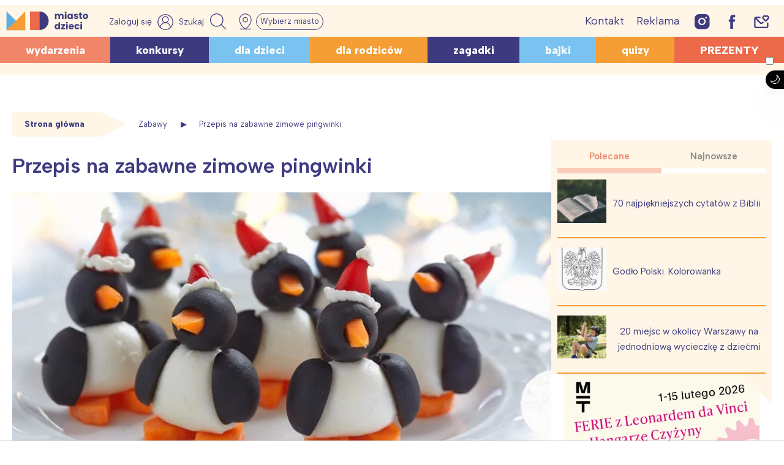

--- FILE ---
content_type: text/html; charset=utf-8
request_url: https://www.google.com/recaptcha/api2/aframe
body_size: 268
content:
<!DOCTYPE HTML><html><head><meta http-equiv="content-type" content="text/html; charset=UTF-8"></head><body><script nonce="e6IKoKdRj0EWLjgIy-10Hw">/** Anti-fraud and anti-abuse applications only. See google.com/recaptcha */ try{var clients={'sodar':'https://pagead2.googlesyndication.com/pagead/sodar?'};window.addEventListener("message",function(a){try{if(a.source===window.parent){var b=JSON.parse(a.data);var c=clients[b['id']];if(c){var d=document.createElement('img');d.src=c+b['params']+'&rc='+(localStorage.getItem("rc::a")?sessionStorage.getItem("rc::b"):"");window.document.body.appendChild(d);sessionStorage.setItem("rc::e",parseInt(sessionStorage.getItem("rc::e")||0)+1);localStorage.setItem("rc::h",'1769279320324');}}}catch(b){}});window.parent.postMessage("_grecaptcha_ready", "*");}catch(b){}</script></body></html>

--- FILE ---
content_type: application/javascript; charset=utf-8
request_url: https://fundingchoicesmessages.google.com/f/AGSKWxUUosRYmpplgBmkMNC18ZflKWHV26sQAeOwRY83zsmJ_0ElveHXl7KzyX7_yGjw9WSULz8CeQyO-QCU1FLR-QeO6sBDFWLRTn6wc9Mo2MJT9_0iVq3UqM689dUONUGwDoqydtmm7KS_7OVmSTvQRkNZl7qJIz_SWu-aijM8F9RyDGEkZIPYkOf4LWt-/_/ad/integral-.swf?clickthru=/ads468.-600x90-/promo/affiframe.
body_size: -1289
content:
window['c7b78280-e36e-4a30-99e1-7f46825c1921'] = true;